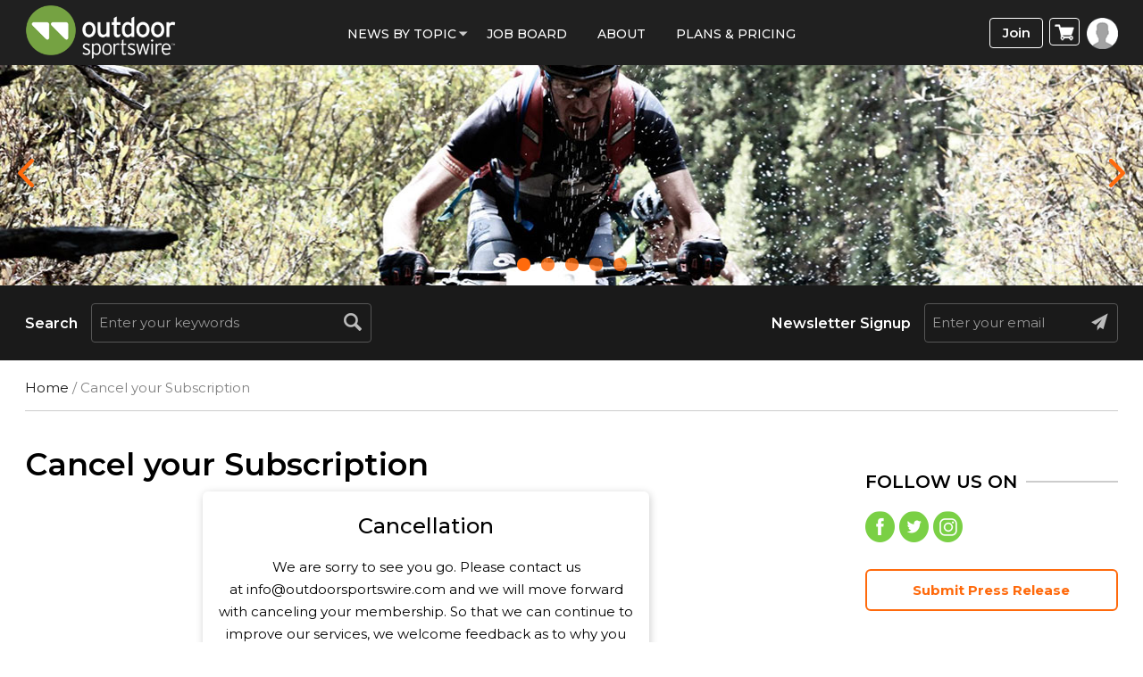

--- FILE ---
content_type: text/html; charset=utf-8
request_url: https://www.google.com/recaptcha/api2/aframe
body_size: 268
content:
<!DOCTYPE HTML><html><head><meta http-equiv="content-type" content="text/html; charset=UTF-8"></head><body><script nonce="LOQJBDiQjeRDn78M240oow">/** Anti-fraud and anti-abuse applications only. See google.com/recaptcha */ try{var clients={'sodar':'https://pagead2.googlesyndication.com/pagead/sodar?'};window.addEventListener("message",function(a){try{if(a.source===window.parent){var b=JSON.parse(a.data);var c=clients[b['id']];if(c){var d=document.createElement('img');d.src=c+b['params']+'&rc='+(localStorage.getItem("rc::a")?sessionStorage.getItem("rc::b"):"");window.document.body.appendChild(d);sessionStorage.setItem("rc::e",parseInt(sessionStorage.getItem("rc::e")||0)+1);localStorage.setItem("rc::h",'1769344973786');}}}catch(b){}});window.parent.postMessage("_grecaptcha_ready", "*");}catch(b){}</script></body></html>